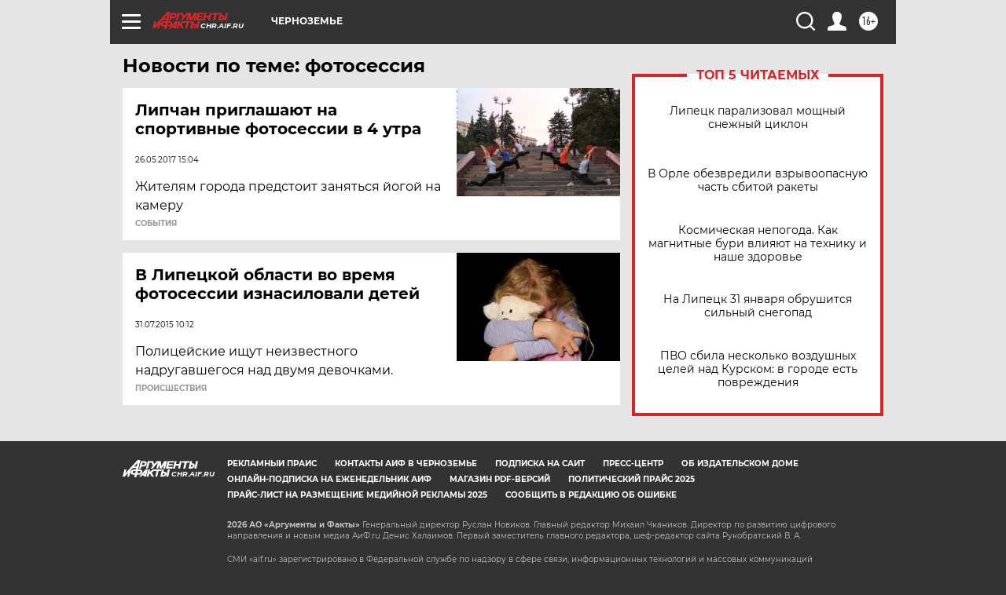

--- FILE ---
content_type: text/html
request_url: https://tns-counter.ru/nc01a**R%3Eundefined*aif_ru/ru/UTF-8/tmsec=aif_ru/155777162***
body_size: -72
content:
084B6F19697EA302X1769906946:084B6F19697EA302X1769906946